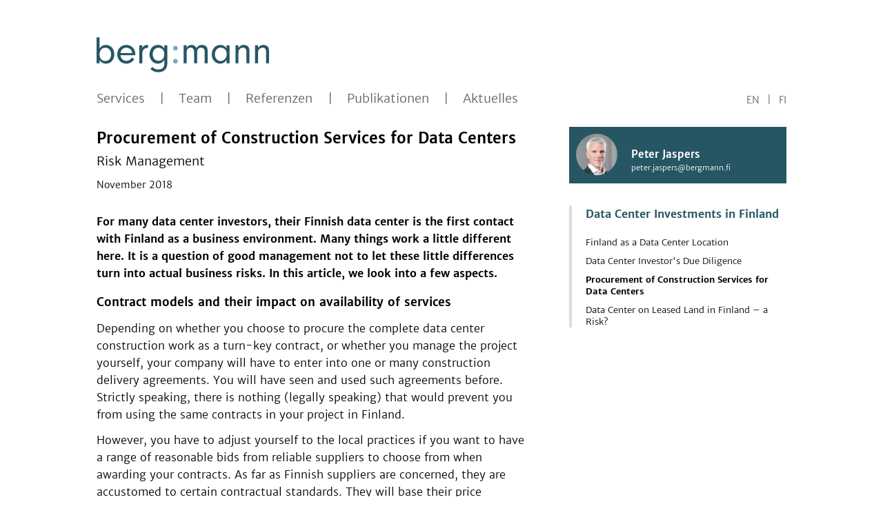

--- FILE ---
content_type: text/html
request_url: https://www.bergmann.fi/d/article/procurement_of_construction_services_for_data_centers
body_size: 6101
content:

<!DOCTYPE html>

<html lang='de'>
    <head>
		<meta http-equiv="Content-Type" content="text/html; charset=utf-8"/>
		<meta http-equiv="Content-Language" content="de" />
		<title>Procurement of Construction Services for Data Centers: Risk Management | Bergmann Rechtsanwälte</title>
		<link rel='stylesheet' type='text/css'href='/styles/main.css?1757083526'><link rel='stylesheet' type='text/css'href='/styles/fontdef.css?1587566015'><link rel='stylesheet' type='text/css'href='/styles/article.css?1768327882'><meta name="robots" content="noindex" />
		<link rel="apple-touch-icon" sizes="180x180" href="/apple-touch-icon.png?v=Gvbn5z0Q8b">
		<link rel="icon" type="image/png" sizes="32x32" href="/favicon-32x32.png?v=Gvbn5z0Q8b">
		<link rel="icon" type="image/png" sizes="16x16" href="/favicon-16x16.png?v=Gvbn5z0Q8b">
		<link rel="manifest" href="/site.webmanifest?v=Gvbn5z0Q8b">
		<link rel="mask-icon" href="/safari-pinned-tab.svg?v=Gvbn5z0Q8b" color="#265663">
		<link rel="shortcut icon" href="/favicon.ico?v=Gvbn5z0Q8b">
        <link rel="icon" href="favicon_dark.ico?v=Gvbn5z0Q8d" media="(prefers-color-scheme: dark)">
		<meta name="apple-mobile-web-app-title" content="Bergmann">
		<meta name="application-name" content="Bergmann">
		<meta name="msapplication-TileColor" content="#f5d1c3">
		<meta name="theme-color" content="#f5d1c3">
		<meta name="viewport" content="width=device-width, initial-scale=1.0" />
		<meta name="HandheldFriendly" content="true" />
		<meta name="MobileOptimized" content="width" />
		<meta property='og:title' content='Procurement of Construction Services for Data Centers: Risk Management'/>
		<meta property='og:image' content='https://www.bergmann.fi/'/>
		<meta property='og:description' content='For many data center investors, their Finnish data center is the first contact with Finland as a business environment. Many things work a little different here. It is a question of good management not to let these little differences turn into actual business risks. In this article, we look into a few aspects. Depending on whether you choose to procure the complete data center construction work as a turn-key contract, or whether you manage the project yourself, your company will have to enter int'/>
		<meta property='og:url' content='https://www.bergmann.fi/d/article/procurement_of_construction_services_for_data_centers' />
        <meta name="color-scheme" content="dark light" />
        <meta name="darkreader-lock" />
	</head>
    <body>
		<div id='page_wrapper'><div><div>
		    <div id='logo'>
				<div><a class='logo' href='/d/content/home' >
                    <svg xmlns="http://www.w3.org/2000/svg" xml:space="preserve" width="148.397mm" height="29.9597mm" version="1.1" style="shape-rendering:geometricPrecision; text-rendering:geometricPrecision; image-rendering:optimizeQuality; fill-rule:evenodd; clip-rule:evenodd"
viewBox="0 0 14923 3013"
 xmlns:xlink="http://www.w3.org/1999/xlink" >
 <defs>
  <style type="text/css">
   <![CDATA[
    .str0 {stroke:#265663;stroke-width:7.66263}
    .fil2 {fill:none;fill-rule:nonzero}
    .fil0 {fill:#265663;fill-rule:nonzero;
        @media (prefers-color-scheme: dark) { fill:#F5D1C3 }
    }
    .fil1 {fill:#79A7BE;fill-rule:nonzero}
   ]]>
  </style>
 </defs>
 <g id="Layer_x0020_1">
  <metadata id="CorelCorpID_0Corel-Layer"/>
  <path class="fil0" d="M4 2231l254 0 0 -264c150,210 320,301 554,301 417,0 718,-334 718,-798 0,-481 -301,-815 -731,-815 -224,0 -388,93 -541,300l0 -951 -254 0 0 2227zm250 -768c0,-337 217,-581 511,-581 291,0 498,247 498,591 0,344 -204,574 -508,574 -300,0 -501,-233 -501,-584z"/>
  <path id="1" class="fil0" d="M3346 1543c3,-37 3,-80 3,-100 0,-451 -333,-788 -781,-788 -451,0 -774,337 -774,811 0,464 327,802 784,802 294,0 558,-157 685,-414l-224 -84c-90,160 -271,264 -461,264 -167,0 -314,-74 -414,-210 -63,-84 -87,-151 -100,-281l1282 0zm-1279 -187c20,-123 40,-187 87,-260 90,-134 244,-214 414,-214 170,0 327,80 424,210 54,77 77,144 87,264l-1012 0z"/>
  <path id="2" class="fil0" d="M3697 2231l253 0 0 -781c0,-177 24,-268 91,-364 76,-114 197,-177 334,-177 16,0 43,0 70,3l0 -257 -60 0c-111,0 -217,33 -294,93 -60,47 -94,94 -141,204l0 -260 -253 0 0 1539z"/>
  <path id="3" class="fil0" d="M4839 2555l-174 173c167,187 394,281 681,281 234,0 431,-70 568,-204 140,-133 203,-307 203,-564l0 -1549 -253 0 0 263c-157,-213 -314,-300 -548,-300 -197,0 -364,60 -487,180 -154,147 -244,384 -244,631 0,458 307,802 711,802 130,0 261,-40 367,-111 81,-53 124,-103 201,-220l0 324c0,164 -40,284 -117,367 -87,94 -241,151 -401,151 -127,0 -274,-37 -360,-91 -47,-30 -81,-60 -147,-133zm13 -1099c0,-334 210,-567 511,-567 137,0 280,66 374,170 90,100 120,207 120,407 0,154 -43,304 -110,381 -100,117 -244,187 -391,187 -290,0 -504,-247 -504,-578z"/>
  <path id="4" class="fil0" d="M7530 2231l254 0 0 -922c0,-267 133,-427 357,-427 113,0 207,47 250,134 37,66 50,143 50,293l0 922 254 0 0 -925c0,-274 124,-424 347,-424 121,0 221,50 267,130 37,64 44,107 44,294l0 925 254 0 0 -985c0,-244 -20,-331 -94,-427 -80,-107 -217,-164 -387,-164 -231,0 -378,83 -491,280 -70,-190 -204,-280 -414,-280 -190,0 -321,73 -437,250l0 -213 -254 0 0 1539z"/>
  <path id="5" class="fil0" d="M11256 2231l254 0 0 -1539 -254 0 0 253c-150,-200 -320,-290 -554,-290 -424,0 -731,341 -731,811 0,468 303,802 724,802 234,0 411,-104 561,-334l0 297zm-1018 -758c0,-150 46,-297 127,-407 93,-127 207,-184 377,-184 307,0 521,230 521,564 0,331 -237,601 -528,601 -284,0 -497,-247 -497,-574z"/>
  <path id="6" class="fil0" d="M12021 2231l253 0 0 -938c0,-127 27,-201 101,-281 76,-87 180,-130 293,-130 104,0 197,40 241,103 40,54 57,127 57,264l0 982 253 0 0 -1038c0,-211 -30,-321 -130,-411 -87,-84 -217,-127 -357,-127 -190,0 -324,73 -458,254l0 -217 -253 0 0 1539z"/>
  <path id="7" class="fil0" d="M13720 2231l254 0 0 -938c0,-127 27,-201 100,-281 77,-87 180,-130 294,-130 103,0 197,40 240,103 40,54 57,127 57,264l0 982 254 0 0 -1038c0,-211 -30,-321 -130,-411 -87,-84 -217,-127 -358,-127 -190,0 -323,73 -457,254l0 -217 -254 0 0 1539z"/>
  <path id="8" class="fil1" d="M6823 1138c114,0 203,-89 203,-199 0,-117 -86,-207 -203,-207 -117,0 -203,86 -203,203 0,114 90,203 203,203zm-203 921c0,113 90,203 203,203 114,0 203,-90 203,-199 0,-121 -86,-207 -203,-207 -117,0 -203,86 -203,203z"/>
  <path id="9" class="fil2 str0" d="M4 2231l254 0 0 -264c150,210 320,301 554,301 417,0 718,-334 718,-798 0,-481 -301,-815 -731,-815 -224,0 -388,93 -541,300l0 -951 -254 0 0 2227zm250 -768c0,-337 217,-581 511,-581 291,0 498,247 498,591 0,344 -204,574 -508,574 -300,0 -501,-233 -501,-584z"/>
  <path id="10" class="fil2 str0" d="M3346 1543c3,-37 3,-80 3,-100 0,-451 -333,-788 -781,-788 -451,0 -774,337 -774,811 0,464 327,802 784,802 294,0 558,-157 685,-414l-224 -84c-90,160 -271,264 -461,264 -167,0 -314,-74 -414,-210 -63,-84 -87,-151 -100,-281l1282 0zm-1279 -187c20,-123 40,-187 87,-260 90,-134 244,-214 414,-214 170,0 327,80 424,210 54,77 77,144 87,264l-1012 0z"/>
  <path id="11" class="fil2 str0" d="M3697 2231l253 0 0 -781c0,-177 24,-268 91,-364 76,-114 197,-177 334,-177 16,0 43,0 70,3l0 -257 -60 0c-111,0 -217,33 -294,93 -60,47 -94,94 -141,204l0 -260 -253 0 0 1539z"/>
  <path id="12" class="fil2 str0" d="M4839 2555l-174 173c167,187 394,281 681,281 234,0 431,-70 568,-204 140,-133 203,-307 203,-564l0 -1549 -253 0 0 263c-157,-213 -314,-300 -548,-300 -197,0 -364,60 -487,180 -154,147 -244,384 -244,631 0,458 307,802 711,802 130,0 261,-40 367,-111 81,-53 124,-103 201,-220l0 324c0,164 -40,284 -117,367 -87,94 -241,151 -401,151 -127,0 -274,-37 -360,-91 -47,-30 -81,-60 -147,-133zm13 -1099c0,-334 210,-567 511,-567 137,0 280,66 374,170 90,100 120,207 120,407 0,154 -43,304 -110,381 -100,117 -244,187 -391,187 -290,0 -504,-247 -504,-578z"/>
  <path id="13" class="fil2 str0" d="M7530 2231l254 0 0 -922c0,-267 133,-427 357,-427 113,0 207,47 250,134 37,66 50,143 50,293l0 922 254 0 0 -925c0,-274 124,-424 347,-424 121,0 221,50 267,130 37,64 44,107 44,294l0 925 254 0 0 -985c0,-244 -20,-331 -94,-427 -80,-107 -217,-164 -387,-164 -231,0 -378,83 -491,280 -70,-190 -204,-280 -414,-280 -190,0 -321,73 -437,250l0 -213 -254 0 0 1539z"/>
  <path id="14" class="fil2 str0" d="M11256 2231l254 0 0 -1539 -254 0 0 253c-150,-200 -320,-290 -554,-290 -424,0 -731,341 -731,811 0,468 303,802 724,802 234,0 411,-104 561,-334l0 297zm-1018 -758c0,-150 46,-297 127,-407 93,-127 207,-184 377,-184 307,0 521,230 521,564 0,331 -237,601 -528,601 -284,0 -497,-247 -497,-574z"/>
  <path id="15" class="fil2 str0" d="M12021 2231l253 0 0 -938c0,-127 27,-201 101,-281 76,-87 180,-130 293,-130 104,0 197,40 241,103 40,54 57,127 57,264l0 982 253 0 0 -1038c0,-211 -30,-321 -130,-411 -87,-84 -217,-127 -357,-127 -190,0 -324,73 -458,254l0 -217 -253 0 0 1539z"/>
  <path id="16" class="fil2 str0" d="M13720 2231l254 0 0 -938c0,-127 27,-201 100,-281 77,-87 180,-130 294,-130 103,0 197,40 240,103 40,54 57,127 57,264l0 982 254 0 0 -1038c0,-211 -30,-321 -130,-411 -87,-84 -217,-127 -358,-127 -190,0 -323,73 -457,254l0 -217 -254 0 0 1539z"/>
  <path id="17" class="fil2" d="M6823 1138c114,0 203,-89 203,-199 0,-117 -86,-207 -203,-207 -117,0 -203,86 -203,203 0,114 90,203 203,203zm-203 921c0,113 90,203 203,203 114,0 203,-90 203,-199 0,-121 -86,-207 -203,-207 -117,0 -203,86 -203,203z"/>
 </g>
</svg>

				</a></div>
			</div>
			<div id='main_nav'><ul><li><a href='/d/services'>Services</a><div class='sub_nav'><div><ul><li><a href='/d/content/energy'>Erneuerbare Energien</a></li><li><a href='/d/content/construction'>Anlagenbau und Infrastruktur</a></li><li><a href='/d/content/contracting'>Vertragsanbahnung und -gestaltung</a></li><li><a href='/d/content/transactions'>Immobilien und M&A</a></li><li><a href='/d/content/permitting'>Umwelt- und Verwaltungsrecht</a></li><li><a href='/d/content/disputeresolution'>Schiedsverfahren und Prozesse</a></li></ul></div></div></li><li><a href='/d/people'>Team</a><div class='sub_nav'><div><ul><li><a href='/d/person/greiner'>Claudia Greiner</a></li><li><a href='/d/person/jaspers'>Peter Jaspers</a></li><li><a href='/d/person/borenius'>Pinja Borenius</a></li><li><a href='/d/person/rytkonen'>Karoliina Rytkönen</a></li><li><a href='/d/person/varhee'>Roni Varhee</a></li><li><a href='/d/person/myllyniemi'>Niina Myllyniemi</a></li><li><a href='/d/person/uusitalo'>Ismo Uusitalo</a></li><li><a href='/d/person/nyberg'>Casper Nyberg</a></li><li><a href='/d/person/jokinen'>Päivi Jokinen</a></li><li><a href='/d/person/hietikko'>Aliisa Hietikko</a></li></ul></div></div></li><li><a href='/d/clients'>Referenzen</a></li><li><a href='/d/booklets'>Publikationen</a></li><li><a href='/d/news'>Aktuelles</a></li></ul><ul class='homenav'><li><a href='/e/article/procurement_of_construction_services_for_data_centers'>EN</a></li><li><a href='/f/article/procurement_of_construction_services_for_data_centers'>FI</a></li></ul></div>
			
			<div id='content'>
				<div>
					
					<div class='main'><div class='article'><div class='head'><div class='title'>Procurement of Construction Services for Data Centers</div><div class='subtitle'>Risk Management</div><div class='date'>November 2018</div></div><p class='article_top_title'>Procurement of Construction Services for Data Centers</p><p class='article_subtitle'>Risk Management</p><p class='article_introduction'>For many data center investors, their Finnish data center is the first contact with Finland as a business environment. Many things work a little different here. It is a question of good management not to let these little differences turn into actual business risks. In this article, we look into a few aspects.</p><p class='article_title_level_1'>Contract models and their impact on availability of services</p><p class='article_body_text'>Depending on whether you choose to procure the complete data center construction work as a turn-key contract, or whether you manage the project yourself, your company will have to enter into one or many construction delivery agreements. You will have seen and used such agreements before. Strictly speaking, there is nothing (legally speaking) that would prevent you from using the same contracts in your project in Finland.</p><p class='article_body_text'>However, you have to adjust yourself to the local practices if you want to have a range of reasonable bids from reliable suppliers to choose from when awarding your contracts. As far as Finnish suppliers are concerned, they are accustomed to certain contractual standards. They will base their price calculations on their experience with these standards.</p><p class='article_body_text'>For each deviation from the normal, your potential contractors will make (usually disproportional) risk mark-ups on their bid. If the contract to be awarded looks too strange, many reliable bidders will be scared away altogether, and you will be left with the suppliers most prepared to take risks. Which may be a risk for you.</p><p class='article_title_level_1'>Risk allocation and cost control</p><p class='article_body_text'>In a large-scale construction project, the damages resulting from malperformance and delay generally exceed what can be expected to be collected from the malperforming supplier (often a small service provider low in the contract chain). Prudent risk management and damage avoidance should be built into the contract chain.</p><p class='article_body_text'>Typical risk factors can be further controlled by an active project management, with appropriate legal or factual action being taken as quickly as possible when problems emerge.</p><p class='article_body_text'>Finnish law is quite generous when it comes to awarding additional compensation for work suppliers for work that is alleged to be outside of the scope of a fixed price contract. Usually, the chain of events leading to such awards involves some sort of communication or miscommunication between lower-level employees on both sides acting at the work site.</p><p class='article_body_text'>Effective cost control in Finland requires active cost management in all phases: stringent contract agreements; supervision at the site; clear communication of responsibilities to the contract partner; resolute intervention in unclear situations. Early and continuous procurement of legal advice will go a long way towards securing your interest in the long run.</p></div></div>
				</div>
				<div class='aside_margin'>&nbsp;</div><div class='aside ' style='background-image:none'><div class='authors'><div class='author'><a class='photo' href='/d/person/jaspers' ><img src='/photos/jaspers_icon.jpg' alt='Peter Jaspers'/></a><div class='text'><a class='name' href='/d/person/jaspers' >Peter Jaspers</a><a class='mail' href='mailto:peter.jaspers@bergmann.fi' >peter.jaspers@bergmann.fi</a></div></div></div><div class='booklet'><div class='bookletinfo'><div class='title'><a class='textlink' href='/d/booklet/datacenters' >Data Center Investments in Finland</a></div><div class='articlelist'><div class='other  level1'><a class='textlink' href='/d/article/finland_as_a_data_center_location' >Finland as a Data Center Location</a></div><div class='other  level1'><a class='textlink' href='/d/article/data_center_investors_due_diligence' >Data Center Investor's Due Diligence</a></div><div class='current level1'>Procurement of Construction Services for Data Centers</div><div class='other  level1'><a class='textlink' href='/d/article/data_centers_land_leases' >Data Center on Leased Land in Finland – a Risk?</a></div></div></div></div></div>
			</div>
			<div id='footer'>
				<ul id='contact'>
					<li><span><a class='textlink' href='/d/contact/' >Bergmann Rechtsanwälte</a></span></li><li><span>Pohjoisesplanadi 21 A</span></li><li><span>00100 Helsinki, Finnland</span></li><li><span>+358 10 339 8800</span></li><li><a class='textlink' href='mailto:office@bergmann.fi' >office@bergmann.fi</a></li>
				</ul>
				<div id='some'>
					<div><a href="https://www.linkedin.com/company/bergmann-attorneys-at-law/" target="_blank">
						<svg xmlns="http://www.w3.org/2000/svg" xml:space="preserve" width="36.3567mm" height="36.2944mm" version="1.1" style="shape-rendering:geometricPrecision; text-rendering:geometricPrecision; image-rendering:optimizeQuality; fill-rule:evenodd; clip-rule:evenodd"
viewBox="0 0 2936 2931"
 xmlns:xlink="http://www.w3.org/1999/xlink">
 <defs>
  <style type="text/css">
   <![CDATA[
    .fil0 {fill:#999999}
   ]]>
  </style>
 </defs>
 <g id="Layer_x0020_1">
  <metadata id="CorelCorpID_0Corel-Layer"/>
  <path class="fil0" d="M353 0c194,0 353,158 353,353 0,194 -159,353 -353,353 -195,0 -353,-159 -353,-353 0,-195 158,-353 353,-353zm-305 973l609 0 0 1958 -609 0 0 -1958z"/>
  <path class="fil0" d="M1039 973l583 0 0 268 8 0c82,-154 280,-316 576,-316 616,0 730,405 730,932l0 1074 -608 0 0 -952c0,-227 -4,-519 -316,-519 -317,0 -365,247 -365,503l0 968 -608 0 0 -1958z"/>
 </g>
</svg>

					</a></div>
					<div><a href="https://www.instagram.com/bergmannfin/" target="_blank">
						<svg xmlns="http://www.w3.org/2000/svg" xml:space="preserve" width="177.744mm" height="177.744mm" version="1.1" style="shape-rendering:geometricPrecision; text-rendering:geometricPrecision; image-rendering:optimizeQuality; fill-rule:evenodd; clip-rule:evenodd"
viewBox="0 0 15047 15047"
 xmlns:xlink="http://www.w3.org/1999/xlink">
 <defs>
  <style type="text/css">
   <![CDATA[
    .fil0 {fill:#999999}
   ]]>
  </style>
 </defs>
 <g id="Layer_x0020_1">
  <metadata id="CorelCorpID_0Corel-Layer"/>
  <path class="fil0" d="M7524 0c-2044,0 -2300,9 -3102,45 -801,37 -1348,164 -1827,350 -494,192 -914,450 -1332,868 -418,418 -676,838 -868,1332 -186,479 -313,1026 -350,1827 -36,802 -45,1058 -45,3102 0,2043 9,2299 45,3102 37,800 164,1347 350,1826 192,495 450,914 868,1333 418,418 838,675 1332,867 479,186 1026,314 1827,350 802,37 1058,45 3102,45 2043,0 2299,-8 3102,-45 800,-36 1347,-164 1826,-350 495,-192 914,-449 1333,-867 418,-419 675,-838 867,-1333 186,-479 314,-1026 350,-1826 37,-803 45,-1059 45,-3102 0,-2044 -8,-2300 -45,-3102 -36,-801 -164,-1348 -350,-1827 -192,-494 -449,-914 -867,-1332 -419,-418 -838,-676 -1333,-868 -479,-186 -1026,-313 -1826,-350 -803,-36 -1059,-45 -3102,-45l0 0zm0 1356c2009,0 2247,7 3040,43 733,34 1132,157 1397,260 351,136 602,299 865,562 263,264 426,514 563,865 103,266 225,664 259,1397 36,794 44,1032 44,3041 0,2009 -8,2247 -44,3040 -34,733 -156,1132 -259,1397 -137,351 -300,602 -563,865 -263,263 -514,426 -865,563 -265,103 -664,225 -1397,259 -793,36 -1031,44 -3040,44 -2009,0 -2247,-8 -3041,-44 -733,-34 -1131,-156 -1397,-259 -351,-137 -601,-300 -865,-563 -263,-263 -426,-514 -562,-865 -103,-265 -226,-664 -260,-1397 -36,-793 -43,-1031 -43,-3040 0,-2009 7,-2247 43,-3041 34,-733 157,-1131 260,-1397 136,-351 299,-601 562,-865 264,-263 514,-426 865,-562 266,-103 664,-226 1397,-260 794,-36 1032,-43 3041,-43z"/>
  <path class="fil0" d="M7524 10032c-1385,0 -2508,-1123 -2508,-2508 0,-1385 1123,-2508 2508,-2508 1385,0 2508,1123 2508,2508 0,1385 -1123,2508 -2508,2508zm0 -6372c-2134,0 -3864,1730 -3864,3864 0,2133 1730,3863 3864,3863 2133,0 3863,-1730 3863,-3863 0,-2134 -1730,-3864 -3863,-3864z"/>
  <path class="fil0" d="M12443 3508c0,498 -405,902 -903,902 -499,0 -903,-404 -903,-902 0,-499 404,-903 903,-903 498,0 903,404 903,903z"/>
 </g>
</svg>

					</a></div>
				</div>
			</div>
		</div></div></div>
	</body>
</html>
<!--
Perl 5.042000
-->


--- FILE ---
content_type: text/css
request_url: https://www.bergmann.fi/styles/main.css?1757083526
body_size: 2763
content:
@charset "UTF-8";
* {
  margin: 0;
  padding: 0;
}

body {
  font-family: merriweather_sansbook;
  font-size: 1em;
  line-height: 1.6em;
}
@media print {
  body {
    font-size: 12px;
  }
}
@media only screen and (max-width: 700px) {
  body {
    font-size: 18px;
  }
}

p, li {
  margin-bottom: 0.75em;
}

p, a, font, h1, h2, h3, h4, h5, h6, span, div, li {
  text-align: left;
  color: black;
}

b {
  font-weight: normal;
  font-family: merriweather_sansbold;
}

i {
  font-style: normal;
  font-family: merriweather_sansitalic;
}

ul {
  list-style-type: disc;
  list-style-position: outside;
  margin-left: 30px;
}

a {
  text-decoration: none;
}

a:hover {
  text-decoration: underline;
}

table {
  width: 100%;
  table-layout: fixed;
  border-collapse: collapse;
  border-style: none;
}

.screenonly {
  display: inline;
}

.printonly {
  display: none;
}

@media (prefers-color-scheme: dark) {
  body {
    background: #132C32;
  }
  p, a, font, h1, h2, h3, h4, h5, h6, span, div, li {
    color: white;
  }
}
#page_wrapper {
  text-align: center;
}
#page_wrapper > div {
  position: relative;
  width: 100%;
  max-width: 1040px;
  margin-left: auto;
  margin-right: auto;
}
#page_wrapper > div > div {
  position: relative;
  padding-left: 20px;
  padding-right: 20px;
  margin-left: auto;
  margin-right: auto;
}
@media only screen and (max-width: 700px) {
  #page_wrapper > div > div {
    padding-left: 10px;
    padding-right: 10px;
  }
}
#page_wrapper > div > div > div {
  width: 100%;
  margin-left: auto;
  margin-right: auto;
}
#page_wrapper {
  /*div {
      margin-left:    auto;
      margin-right:   auto;
  }*/
}

/*
#language_selector {
    text-align:     right; 
    position:       absolute;
    top:            calc($base_margin / 2);
    right:          0px;
    a {
        margin-left:    12px;
        font-family:    kelson_sansregular;
        font-size:      12px; 
        color:          #444444;
    }
}
*/
#logo {
  position: relative;
  margin-top: 42px;
  margin-bottom: 14px;
}
@media only screen and (max-width: 700px) {
  #logo {
    margin: 28px;
  }
}
#logo div {
  width: 250px;
  height: 75px;
  max-width: 90%;
  text-align: left;
  margin: 0;
}
@media print {
  #logo div {
    width: 250px;
    height: 75px;
  }
}
#logo div svg {
  height: 100%;
  width: 100%;
}
#logo div svg .str0 {
  stroke: #265663;
  stroke-width: 7.66263;
}
@media (prefers-color-scheme: dark) {
  #logo div svg .str0 {
    stroke: #F5D1C3;
  }
}
#logo div svg .fil2 {
  fill: none;
  fill-rule: nonzero;
}
#logo div svg .fil0 {
  fill: #265663;
  fill-rule: nonzero;
}
@media (prefers-color-scheme: dark) {
  #logo div svg .fil0 {
    fill: #F5D1C3;
  }
}
#logo div svg .fil1 {
  fill: #79A7BE;
  fill-rule: nonzero;
}
#logo a.logo object {
  pointer-events: none;
}

#main_nav {
  position: relative;
  font-size: 1.1em;
  padding-bottom: 0;
}
@media only screen and (max-width: 700px) {
  #main_nav {
    font-size: 0.9em;
  }
}
#main_nav > ul {
  display: inline-block;
  margin: 0;
  padding: 0;
}
#main_nav > ul.homenav {
  position: absolute;
  right: 0;
  margin-top: 0.15em;
  font-size: 0.8em;
}
@media only screen and (max-width: 700px) {
  #main_nav > ul.homenav {
    position: static;
    display: block;
    text-align: right;
    margin-bottom: -2em;
  }
}
#main_nav > ul.homenav > li:after {
  margin-left: 0.8em;
  margin-right: 0.8em;
}
@media only screen and (max-width: 700px) {
  #main_nav > ul.homenav #homelink {
    display: none;
  }
}
#main_nav > ul > li {
  display: inline-block;
  margin: 0;
  padding: 0;
}
#main_nav > ul > li:after {
  content: "|";
  position: relative;
  z-index: 2;
  margin-left: 1.2em;
  margin-right: 1.2em;
  color: #666666;
}
@media only screen and (max-width: 700px) {
  #main_nav > ul > li:after {
    margin-left: 0.5em;
    margin-right: 0.5em;
  }
}
@media (prefers-color-scheme: dark) {
  #main_nav > ul > li:after {
    color: #cccccc;
  }
}
#main_nav > ul > li:last-child:after {
  display: none;
}
#main_nav a {
  position: relative;
  z-index: 2;
  color: #666666;
}
@media (prefers-color-scheme: dark) {
  #main_nav a {
    color: #cccccc;
  }
}
#main_nav a.active {
  font-family: merriweather_sansbold;
  color: black;
}
@media (prefers-color-scheme: dark) {
  #main_nav a.active {
    color: white;
  }
}
#main_nav .sub_nav {
  display: none;
  position: absolute;
  z-index: 1;
  top: 0px;
}
#main_nav .sub_nav > div {
  position: relative;
  padding: 40px;
  top: -40px;
  left: -40px;
}
#main_nav .sub_nav > div > ul {
  margin: 25px 0 0 0;
  padding: 14px;
  border-left: solid rgb(0, 115, 177) 1px;
  background-color: white;
}
@media (prefers-color-scheme: dark) {
  #main_nav .sub_nav > div > ul {
    background-color: #265663;
  }
}
#main_nav .sub_nav > div > ul {
  opacity: 0.9;
}
#main_nav .sub_nav > div > ul > li {
  display: block;
  float: none;
  margin: 2px;
}
#main_nav .sub_nav > div > ul > li:first-child {
  margin-top: 14px;
}
#main_nav .sub_nav a {
  font-size: 15px;
}
#main_nav li:hover .sub_nav {
  display: block;
}
@media only screen and (max-width: 700px) {
  #main_nav li:hover .sub_nav {
    display: none;
  }
}
@media print {
  #main_nav {
    display: none;
  }
}

#photo_and_title {
  position: relative;
  margin-top: 28px;
  height: 0;
  padding-bottom: 36.6666666667%;
}
#photo_and_title img {
  position: absolute;
  width: 100%;
  height: 100%;
}
#photo_and_title div.title {
  position: absolute;
  padding: 20px;
  background-color: rgba(0, 0, 0, 0);
}
#photo_and_title div.title.bottom {
  bottom: 28px;
}
#photo_and_title div.title.top {
  top: 28px;
}
#photo_and_title div.title.left {
  left: 28px;
}
#photo_and_title div.title.right {
  right: 28px;
}
#photo_and_title div.title.right h1 {
  text-align: right;
}
#photo_and_title div.title.white {
  color: white;
}
#photo_and_title div.title.black {
  color: black;
}
#photo_and_title div.title.bold {
  font-family: merriweather_sansregular;
}
#photo_and_title div.title.lightshade {
  background: rgba(255, 255, 255, 0.5);
}
#photo_and_title div.title.darkshade {
  background: rgba(0, 0, 0, 0.2);
}
#photo_and_title h1 {
  font-size: 1.54em;
  font-weight: normal;
  color: inherit;
  line-height: 1.4em;
}
@media only screen and (max-width: 700px) {
  #photo_and_title h1 {
    display: none;
  }
}

#content {
  display: table;
  width: 100%;
  border-collapse: collapse;
  margin-top: 28px;
}
#content > div {
  display: table-cell;
  vertical-align: top;
}
@media only screen and (max-width: 700px) {
  #content > div {
    display: block;
  }
}
#content div.inline_title .pagetitle {
  font-family: merriweather_sansbold;
  font-size: 1.4em;
  font-weight: normal;
  line-height: 1.5em;
  margin-bottom: 1em;
}
@media only screen and (max-width: 700px) {
  #content div.inline_title .pagetitle {
    font-size: 1.1em;
  }
}
#content div.inline_title .pagetitle.alternate {
  display: none;
}
@media only screen and (max-width: 700px) {
  #content div.inline_title .pagetitle.alternate {
    display: block;
  }
}
#content div.main .h1 {
  display: block;
  font-family: merriweather_sansbold;
  font-size: 1.1em;
  color: #265663;
}
@media (prefers-color-scheme: dark) {
  #content div.main .h1 {
    color: #F5D1C3;
  }
}
#content div.main .h1 {
  margin-bottom: 1em;
}
#content div.main .h2 {
  display: block;
  font-family: merriweather_sansbold;
  font-size: 0.9em;
  color: #265663;
}
@media (prefers-color-scheme: dark) {
  #content div.main .h2 {
    color: rgb(149, 200, 214);
  }
}
#content div.main .h2 {
  margin-bottom: 0.5em;
  margin-top: 1.1em;
}
#content div.main .bullet, #content div.main .cvbullet {
  display: block;
  padding-left: 2em;
  text-indent: -2em;
}
#content div.main .cvbullet {
  margin-bottom: 0.5em;
}
#content div.main .bullet:before, #content div.main .cvbullet:before {
  content: "•";
  color: rgb(0, 115, 177);
}
@media (prefers-color-scheme: dark) {
  #content div.main .bullet:before, #content div.main .cvbullet:before {
    color: rgb(149, 200, 214);
  }
}
#content div.main .bullet:before, #content div.main .cvbullet:before {
  float: left;
  width: 1.34em;
  padding-left: 0.66em;
}
#content div.main .cvbullet:before {
  content: "–";
  color: black;
}
@media (prefers-color-scheme: dark) {
  #content div.main .cvbullet:before {
    color: white;
  }
}
#content div.main .textlink {
  color: #222299;
}
@media (prefers-color-scheme: dark) {
  #content div.main .textlink {
    color: rgb(149, 200, 214);
  }
}
#content div.main div.submenu {
  display: inline-block;
  width: 30%;
  vertical-align: top;
  margin-top: 0.6em;
  margin-bottom: 0.6em;
}
@media only screen and (max-width: 700px) {
  #content div.main div.submenu {
    width: 49%;
  }
}
#content div.main div.submenu {
  /*            &:before {
                  content:        '>';
                  text-decoration:underline;          // will be immediately overruled. Necessary due to IE bug
                  display:        inline-block;
                  margin-right:   10px;
              }
              &:before {
                  text-decoration: none;
              }
  */
}
#content div.main div.submenu > div {
  width: 80%;
}
@media only screen and (max-width: 700px) {
  #content div.main div.submenu > div {
    width: 90%;
  }
}
#content div.main div.submenu > div .photo {
  background-repeat: no-repeat;
  background-size: cover;
  background-position: center;
  width: 100%;
  height: 0;
  padding-bottom: 36.666%;
}
@media only screen and (max-width: 700px) {
  #content div.main div.submenu > div .photo {
    box-sizing: border-box;
    padding: 20%;
  }
}
#content div.main div.submenu > div .item {
  margin-top: 0.5em;
  font-family: merriweather_sansbold;
  font-size: 0.9em;
  line-height: 1.3em;
}
#content div.main > *:first-child {
  margin-top: 0;
}
#content > .aside_margin {
  width: 56px;
}
@media only screen and (max-width: 700px) {
  #content > .aside_margin {
    display: none;
  }
}
#content > .aside {
  width: 31.5%;
}
@media only screen and (max-width: 700px) {
  #content > .aside {
    width: 100%;
    margin-top: 28px;
  }
}
#content > .aside .info {
  margin-top: 1em;
}
#content > .aside .info:first-child {
  margin-top: 0;
}
#content > .aside .subinfo {
  margin-top: 0.6em;
}
#content > .aside .subinfo > * {
  margin-top: 0.4em;
}
#content > .aside .subinfo > *:first-child {
  margin-top: 0;
}
#content > .aside .subinfo > .head {
  width: 100%;
  margin-top: 0em;
}
#content > .aside .subinfo > .head > div {
  display: table-cell;
  width: 100%;
  vertical-align: top;
}
#content > .aside .subinfo > .head > .icon {
  width: auto;
  text-align: left;
}
#content > .aside .subinfo > .head img {
  width: 40px;
  height: 40px;
  border-radius: 50%;
  margin-right: 1em;
}
#content > .aside .h1 {
  display: block;
  font-size: 0.8em;
  line-height: 150%;
  margin: 0;
  font-family: merriweather_sansbold;
  color: #49798B;
}
@media (prefers-color-scheme: dark) {
  #content > .aside .h1 {
    color: rgb(149, 200, 214);
  }
}
#content > .aside .h2 {
  display: block;
  font-size: 0.8em;
  line-height: 150%;
  margin: 0;
  font-family: merriweather_sansbold;
}
#content > .aside .p {
  display: block;
  font-size: 0.8em;
  line-height: 150%;
  margin: 0;
}
#content > .aside .bullet, #content > .aside div.main .cvbullet {
  display: block;
  font-size: 0.8em;
  line-height: 150%;
  margin: 0;
  padding-left: 12px;
  text-indent: -12px;
}
#content > .aside .bullet:before, #content > .aside div.main .cvbullet:before {
  content: "•";
  color: rgb(0, 115, 177);
  float: left;
  width: 12px;
  font-size: 12px;
  font-weight: normal;
}
#content > .aside .news_link {
  display: block;
  font-size: 0.8em;
  font-family: merriweather_sansregular;
  margin-top: 0.6em;
}
#content > .aside .morelink:before {
  content: ">";
  text-decoration: underline;
  display: inline-block;
  margin-right: 10px;
}
#content > .aside .morelink:before {
  text-decoration: none;
}
#content > .aside .pagetitle {
  display: none;
}
#content > .decorative {
  background-size: 100% auto;
  background-origin: content-box;
  background-repeat: no-repeat;
}
@media only screen and (max-width: 700px) {
  #content > .decorative {
    display: none;
  }
}

#footer {
  position: relative;
  border-top: 1px solid #49798B;
  margin-top: 28px;
  margin-bottom: 20px;
  font-size: 0.8em;
  color: #666666;
  line-height: 1.44em;
}

ul#contact {
  display: inline-block;
  position: relative;
  z-index: 10;
  margin: 0;
  margin-top: 14px;
  text-align: left;
}
@media only screen and (max-width: 700px) {
  ul#contact {
    text-align: center;
  }
}
ul#contact li {
  position: relative;
  display: inline-block;
  margin: 0;
}
ul#contact li:after {
  content: "|";
  font-size: 0.8em;
  position: relative;
  margin-left: 8px;
  margin-right: 8px;
  color: #666666;
}
ul#contact li:last-child:after {
  display: none;
}

#some {
  display: inline-block;
  position: absolute;
  left: 0;
  margin: 0;
  margin-top: 0.9em;
  padding: 0;
  width: 100%;
  height: 16px;
  text-align: right;
}
@media only screen and (max-width: 700px) {
  #some {
    display: block;
    position: relative;
    text-align: center;
  }
}
#some > div {
  display: inline-block;
  margin: 0;
  width: 40px;
  height: 100%;
  text-align: right;
}
@media only screen and (max-width: 700px) {
  #some > div {
    text-align: center;
  }
}
#some > div svg {
  height: 100%;
  width: 20px;
}
#some > div svg .fil0 {
  fill: #79A7BE;
}
#some > div svg:hover .fil0 {
  fill: #265663;
}

div.person_nav {
  display: inline-block;
  width: 33.3%;
  min-width: 300px;
  margin-bottom: 1em;
}
div.person_nav img {
  width: 80px;
  height: 80px;
  border-radius: 50%;
  margin-right: 1em;
}
div.person_nav .who {
  display: inline-block;
  font-size: 0.9em;
  line-height: 1.4em;
}
div.person_nav .who > .name {
  font-family: merriweather_sansbold;
}

.pubyear {
  font-size: 0.8em;
}

@media print {
  .content_area {
    padding-left: 0;
  }
}
.logo_404 {
  text-align: center;
  margin-top: 50px;
  margin-bottom: 50px;
}

.text_404 {
  width: 600px;
  margin-left: auto;
  margin-right: auto;
  font-size: 15px;
}

.link_404 {
  font-size: 15px;
  color: rgb(0, 115, 177);
}


--- FILE ---
content_type: text/css
request_url: https://www.bergmann.fi/styles/fontdef.css?1587566015
body_size: 556
content:
/* Merriweather */

@font-face {
    font-family: 'merriweatherbold';
    src: url('/fonts/merriweather/merriweather-bold-webfont.eot');
    src: url('/fonts/merriweather/merriweather-bold-webfont.eot?#iefix') format('embedded-opentype'),
         url('/fonts/merriweather/merriweather-bold-webfont.woff') format('woff'),
         url('/fonts/merriweather/merriweather-bold-webfont.ttf') format('truetype'),
         url('/fonts/merriweather/merriweather-bold-webfont.svg#merriweatherbold') format('svg');
    font-weight: normal;
    font-style: normal;
}
@font-face {
    font-family: 'merriweatherbold_italic';
    src: url('/fonts/merriweather/merriweather-bolditalic-webfont.eot');
    src: url('/fonts/merriweather/merriweather-bolditalic-webfont.eot?#iefix') format('embedded-opentype'),
         url('/fonts/merriweather/merriweather-bolditalic-webfont.woff') format('woff'),
         url('/fonts/merriweather/merriweather-bolditalic-webfont.ttf') format('truetype'),
         url('/fonts/merriweather/merriweather-bolditalic-webfont.svg#merriweatherbold_italic') format('svg');
    font-weight: normal;
    font-style: normal;
}
@font-face {
    font-family: 'merriweatheritalic';
    src: url('/fonts/merriweather/merriweatherst-italic.eot');
    src: url('/fonts/merriweather/merriweatherst-italic.eot?#iefix') format('embedded-opentype'),
         url('/fonts/merriweather/merriweatherst-italic.woff') format('woff'),
         url('/fonts/merriweather/merriweatherst-italic.ttf') format('truetype'),
         url('/fonts/merriweather/merriweatherst-italic.svg#merriweatheritalic') format('svg');
    font-weight: normal;
    font-style: normal;
}
@font-face {
    font-family: 'merriweatherregular';
    src: url('/fonts/merriweather/merriweather-regular-webfont.eot');
    src: url('/fonts/merriweather/merriweather-regular-webfont.eot?#iefix') format('embedded-opentype'),
         url('/fonts/merriweather/merriweather-regular-webfont.woff') format('woff'),
         url('/fonts/merriweather/merriweather-regular-webfont.ttf') format('truetype'),
         url('/fonts/merriweather/merriweather-regular-webfont.svg#merriweatherregular') format('svg');
    font-weight: normal;
    font-style: normal;
}


/* Merriweather Sans */ 

@font-face {
    font-family: 'merriweather_sansbook';
    src: url('/fonts/merriweathersansst/merriweathersansstlight.eot');
    src: url('/fonts/merriweathersansst/merriweathersansstlight.eot?#iefix') format('embedded-opentype'),
         url('/fonts/merriweathersansst/merriweathersansstlight.woff') format('woff'),
         url('/fonts/merriweathersansst/merriweathersansstlight.ttf') format('truetype'),
         url('/fonts/merriweathersansst/merriweathersansstlight.svg#merriweather_sansbook') format('svg');
    font-weight: normal;
    font-style: normal;
}
@font-face {
    font-family: 'merriweather_sansregular';
    src: url('/fonts/merriweathersansst/merriweathersansst-regular.eot');
    src: url('/fonts/merriweathersansst/merriweathersansst-regular.eot?#iefix') format('embedded-opentype'),
         url('/fonts/merriweathersansst/merriweathersansst-regular.woff') format('woff'),
         url('/fonts/merriweathersansst/merriweathersansst-regular.ttf') format('truetype'),
         url('/fonts/merriweathersansst/merriweathersansst-regular.svg#merriweather_sansregular') format('svg');
    font-weight: normal;
    font-style: normal;
}
@font-face {
    font-family: 'merriweather_sansbold';
    src: url('/fonts/merriweathersansst/merriweathersansstsemibold.eot');
    src: url('/fonts/merriweathersansst/merriweathersansstsemibold.eot?#iefix') format('embedded-opentype'),
         url('/fonts/merriweathersansst/merriweathersansstsemibold.woff') format('woff'),
         url('/fonts/merriweathersansst/merriweathersansstsemibold.ttf') format('truetype'),
         url('/fonts/merriweathersansst/merriweathersansstsemibold.svg#merriweather_sansbold') format('svg');
    font-weight: normal;
    font-style: normal;
}
@font-face {
    font-family: 'merriweather_sansitalic';
    src: url('/fonts/merriweathersansst/merriweathersansstlight-it.eot');
    src: url('/fonts/merriweathersansst/merriweathersansstlight-it.eot?#iefix') format('embedded-opentype'),
         url('/fonts/merriweathersansst/merriweathersansstlight-it.woff') format('woff'),
         url('/fonts/merriweathersansst/merriweathersansstlight-it.ttf') format('truetype'),
         url('/fonts/merriweathersansst/merriweathersansstlight-it.svg#merriweather_sansbold') format('svg');
    font-weight: normal;
    font-style: normal;
}

/* Noveo Sans */

@font-face {
    font-family: 'NoveoSans-Light';
    src: url('/fonts/noveosans/NoveoSans-Light-webfont.woff2') format('woff2'),
         url('/fonts/noveosans/NoveoSans-Light-webfont.woff') format('woff');
    font-weight: normal;
    font-style: normal;

}
@font-face {
    font-family: 'NoveoSans-Book';
    src: url('/fonts/noveosans/NoveoSans-Book-webfont.woff2') format('woff2'),
         url('/fonts/noveosans/NoveoSans-Book-webfont.woff') format('woff');
    font-weight: normal;
    font-style: normal;

}

@font-face {
    font-family: 'NoveoSans-Bold';
    src: url('/fonts/noveosans/NoveoSans-Bold-webfont.woff2') format('woff2'),
         url('/fonts/noveosans/NoveoSans-Bold-webfont.woff') format('woff');
    font-weight: normal;
    font-style: normal;

}


--- FILE ---
content_type: text/css
request_url: https://www.bergmann.fi/styles/article.css?1768327882
body_size: 1338
content:
@charset "UTF-8";
.article .head, .brief .head {
  display: block;
  position: relative;
  margin-bottom: 28px;
}
.article .head a, .brief .head a {
  color: black;
}
.article .head .title, .brief .head .title {
  display: block;
  line-height: 1.5em;
  margin-bottom: 0.4em;
  font-family: merriweather_sansbold;
  font-size: 1.4em;
}
@media only screen and (max-width: 700px) {
  .article .head .title, .brief .head .title {
    font-size: 1.1em;
    padding-right: 28px;
    margin-bottom: 2em;
  }
}
.article .head .subtitle, .brief .head .subtitle {
  display: block;
  line-height: normal;
  margin-top: -0.2em;
  margin-bottom: 0.6em;
  font-size: 1.12em;
}
@media only screen and (max-width: 700px) {
  .article .head .subtitle, .brief .head .subtitle {
    font-size: 1.1em;
  }
}
.article .head .date, .brief .head .date {
  font-size: 0.9em;
}
.article .head .versions, .brief .head .versions {
  position: absolute;
  bottom: 0;
  font-size: 0.9em;
}
.article .head .versions > div, .brief .head .versions > div {
  display: inline-block;
  margin-right: 0.5em;
}
.article .head .versions > ul, .brief .head .versions > ul {
  display: inline-block;
  margin: 0;
}
.article .head .versions > ul > li, .brief .head .versions > ul > li {
  display: inline-block;
  margin-right: 0.4em;
}
.article .head .versions > ul > li:not(:last-child):after, .brief .head .versions > ul > li:not(:last-child):after {
  content: ", ";
}
.article .article_top_title, .article .article_subtitle, .brief .article_top_title, .brief .article_subtitle {
  display: none;
}
.article .article_author, .brief .article_author {
  display: none;
}
.article .article_body_text b,
.article .article_introduction b,
.article .article_bullet_list b, .brief .article_body_text b,
.brief .article_introduction b,
.brief .article_bullet_list b {
  color: #265663;
}
@media (prefers-color-scheme: dark) {
  .article .article_body_text b,
  .article .article_introduction b,
  .article .article_bullet_list b, .brief .article_body_text b,
  .brief .article_introduction b,
  .brief .article_bullet_list b {
    color: #79A7BE;
  }
}
.article .article_introduction, .brief .article_introduction {
  font-family: merriweather_sansbold;
}
.article .article_title_level_1, .article .article_title_level_2, .brief .article_title_level_1, .brief .article_title_level_2 {
  page-break-after: avoid;
}
.article .article_title_level_1, .brief .article_title_level_1 {
  font-family: merriweather_sansbold;
  margin-top: 1em;
  font-size: 105%;
}
.article .article_title_level_2, .brief .article_title_level_2 {
  margin-top: 1em;
  font-size: 105%;
  font-family: merriweather_sansitalic;
}
.article .article_bullet_list, .article .article_bullet_list_text, .brief .article_bullet_list, .brief .article_bullet_list_text {
  padding-left: 30px;
}
.article .article_bullet_list, .brief .article_bullet_list {
  text-indent: -20px;
}
.article .article_bullet_list:before, .brief .article_bullet_list:before {
  content: "•";
  color: rgb(0, 115, 177);
}
@media (prefers-color-scheme: dark) {
  .article .article_bullet_list:before, .brief .article_bullet_list:before {
    color: rgb(149, 200, 214);
  }
}
.article .article_bullet_list:before, .brief .article_bullet_list:before {
  float: left;
  width: 20px;
}
.article .inlineimage, .brief .inlineimage {
  margin: 1.5em auto;
  display: block;
  max-width: 100%;
}
.article .inlineimage svg, .brief .inlineimage svg {
  width: 100%;
  height: auto;
  display: block;
}

.authors {
  padding-bottom: 1em;
}

.author {
  display: table;
  width: 100%;
  margin-bottom: 1em;
  background-color: #265663;
}
.author .text {
  display: table-cell;
  vertical-align: bottom;
  padding: 10px 10px 10px 0;
}
.author .text > .name {
  color: white;
  display: block;
  text-align: left;
  font-family: merriweather_sansbold;
  font-size: 0.91em;
  line-height: 1em;
}
.author .text > .mail {
  color: white;
  display: block;
  font-size: 0.7em;
  text-align: left;
}
.author .photo {
  display: table-cell;
  text-align: left;
  width: 70px;
  padding: 10px 10px 5px 10px;
}
.author .photo img {
  width: 60px;
  height: 60px;
  border-radius: 50%;
}

.booklet > .photo {
  width: 100%;
  height: 82px;
  background-repeat: no-repeat;
  background-size: cover;
  background-position: center;
}
.booklet > .bookletinfo {
  border-left: solid rgb(220, 220, 220) 4px;
}
.booklet > .bookletinfo > .title {
  padding: 0 0 20px 20px;
  font-family: merriweather_sansbold;
  color: #265663;
}
.booklet > .bookletinfo > .title > a {
  color: #265663;
}
@media (prefers-color-scheme: dark) {
  .booklet > .bookletinfo > .title {
    color: rgb(149, 200, 214);
  }
  .booklet > .bookletinfo > .title > a {
    color: rgb(149, 200, 214);
  }
}
.booklet > .bookletinfo > .articlelist {
  padding: 0 0 0 20px;
  font-size: 0.8em;
  line-height: 1.4em;
}
.booklet > .bookletinfo > .articlelist > div {
  margin: 0 0 10px 0;
}
.booklet > .bookletinfo > .articlelist > .current {
  font-family: merriweather_sansbold;
}
.booklet > .bookletinfo > .articlelist > .level2 {
  padding-left: 20px;
  font-style: italic;
}

.brief .brief_date {
  font-family: merriweather_sansregular;
  font-size: 0.8em;
  color: rgb(0, 115, 177);
  margin-bottom: -1.2em;
}
.brief .contact {
  font-size: 90%;
  margin-top: 1.5em;
  line-height: 1.4em;
}
.brief .contact .title {
  display: block;
}
.brief .contact .name {
  display: block;
  font-family: merriweather_sansbold;
}
.brief .contact .mail {
  display: block;
}
.brief .event {
  border-color: rgb(0, 115, 177);
  border-style: solid;
  border-width: 0 0 0 2px;
  padding: 1.5em 1.5em 0.75em 1.5em;
  margin-top: 2em;
  margin-bottom: 2em;
  font-size: 90%;
}
.brief .event p {
  margin-bottom: 0.7em;
  line-height: 1.4em;
}
.brief .sidelogos {
  float: right;
  margin-left: 2em;
}
.brief .sidelogos img {
  margin-bottom: 1em;
}
@media only screen and (max-width: 700px) {
  .brief .sidelogos {
    display: none;
  }
}
